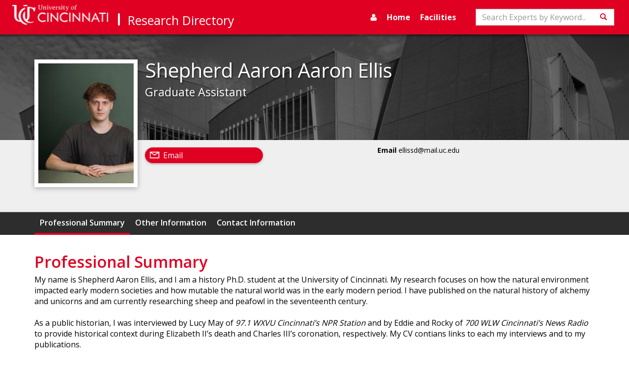

--- FILE ---
content_type: text/html; charset=utf-8
request_url: https://researchdirectory.uc.edu/p/ellissd
body_size: 4699
content:
<!DOCTYPE html>
<html lang="en">
<head>
    <meta charset="utf-8" />
    <meta name="viewport" content="width=device-width, initial-scale=1.0">
    <title>Expert Profile: Shepherd Aaron Ellis | Research Directory</title>
    
        <meta name="description" content="My name is Shepherd Aaron Ellis, and I am a history Ph.D. student at the University of Cincinnati. My research&amp;nbsp;focuses on how the natural environment impacted early " />

    <!-- Standard Favicon -->
    <link rel="icon" type="image/x-icon" href="//lcdn.uc.edu/uc-assets/images/favicons/favicon-57x57.png">
    <!-- For iPhone 4 Retina display: -->
    <link rel="apple-touch-icon-precomposed" sizes="114x114" href="//lcdn.uc.edu/uc-assets/images/favicons/favicon-114x114.png">
    <!-- For iPad: -->
    <link rel="apple-touch-icon-precomposed" sizes="72x72" href="//lcdn.uc.edu/uc-assets/images/favicons/favicon-72x72.png">
    <!-- For iPhone: -->
    <link rel="apple-touch-icon-precomposed" href="//lcdn.uc.edu/uc-assets/images/favicons/favicon-57x57.png">

    <link href="/Content/baseStyles?v=rfeNL_JtoA3JsEGFqZ-HaDzdLXbPm6YZ3atGYhUeRIY1" rel="stylesheet"/>

    <link href="https://fonts.googleapis.com/css?family=Gentium+Basic:400,700|Open+Sans:400,600,700" rel="stylesheet">
    
    <link href="/Content/profile.css" rel="stylesheet" type="text/css" />

    <script src='https://ajax.googleapis.com/ajax/libs/jquery/3.6.4/jquery.min.js'></script>

    <script src='//maxcdn.bootstrapcdn.com/bootstrap/3.3.7/js/bootstrap.min.js'></script>

    <script src='/bundles/baseScripts?v=7AqoymzPjuCiAiwdfTo8pfU3e4n-OS70OU-EcXGhmf01'></script>

    <script  defer='defer'>
        $(document).ready(function () {
            setNavSearchListeners();
            $('#global-side-nav').on('shown.bs.collapse', function () {
                $('#side-nav-toggle').children('.show-icon').hide();
                $('#side-nav-toggle').children('.hide-icon').show();
                //for slide in effect
                $(this).width(220);
            });
            $('#global-side-nav').on('hide.bs.collapse', function () {
                $('#side-nav-toggle').children('.hide-icon').hide();
                $('#side-nav-toggle').children('.show-icon').show();
                //for slide out effect
                $(this).width(0);
            });
        });

        var setNavSearchListeners = function () {
            var searchInput = document.getElementById("search-input");
            if (searchInput) {
                searchInput.onkeyup = function (event) {
                    if (event.keyCode === 13) {
                        var actionUrl = "/Search";
                        var query = document.getElementById("search-input").value;
                        var hashObj = {
                            c: "ExpertsByKeyword",
                            q: query
                        };
                        var hashString = $(window).createUrlHashFromObject(hashObj);
                        var searchUrl = actionUrl + hashString;
                        window.location.href = searchUrl;
                    }
                }
            }

            var searchNavButton = document.getElementById('nav-search-btn');
            if (searchNavButton) {
                $(searchNavButton)
                    .on('click',
                        function () {
                            var actionUrl = "/Search";
                            var query = document.getElementById("search-input").value;
                            var hashObj = {
                                c: "ExpertsByKeyword",
                                q: query
                            };
                            var hashString = $(window).createUrlHashFromObject(hashObj);
                            var searchUrl = actionUrl + hashString;
                            window.location.href = searchUrl;
                        });
            }
        };

    </script>
    <!-- HTML5 shim and Respond.js for IE8 support of HTML5 elements and media queries -->
    <!--[if lt IE 9]>
      <script src="https://oss.maxcdn.com/html5shiv/3.7.3/html5shiv.min.js"></script>
      <script src="https://oss.maxcdn.com/respond/1.4.2/respond.min.js"></script>
    <![endif]-->
    <link href="https://cdnjs.cloudflare.com/ajax/libs/select2/4.0.7/css/select2.min.css" rel="stylesheet" />
    <script src="https://cdnjs.cloudflare.com/ajax/libs/select2/4.0.7/js/select2.min.js"></script>
    <script src="https://cdnjs.cloudflare.com/ajax/libs/rxjs/6.5.2/rxjs.umd.min.js"></script>
</head>

<body data-spy="scroll" data-target="#content-nav" data-offset="150">
    <div class="page-wrapper">
        <nav id="global-top-nav" class="navbar navbar-inverse">
            <div class="container-fluid">
                <div class="navbar-header">
                        <button type="button" class="navbar-toggle collapsed search-collapse" data-toggle="collapse" data-target="#nav-search" aria-expanded="false">
                            <span class="sr-only">Toggle navigation</span>
                            <span class="glyphicon glyphicon-search"></span>
                        </button>
                    <button type="button" id="side-nav-toggle" class="navbar-toggle collapsed" data-toggle="collapse" data-target="#global-side-nav" aria-expanded="false" aria-controls="global-side-nav">
                        <i class="show-icon fa fa-bars" aria-hidden="true"></i>
                        <i class="hide-icon fa fa-times" aria-hidden="true"></i>
                    </button>
                    <a class="navbar-brand uc-brand" href="//uc.edu"><img src="/Content/images/logo.png" width="380" height="60" class="hidden-sm" alt="University of Cincinnati" /><img src="/Content/images/uc-logo-white.png" width="20" height="25" class="hidden-md" alt="University of Cincinnati" /></a>
                    <a class="navbar-brand research-brand" href="/">Research Directory</a>
                </div>
                    <div class="collapse navbar-collapse" id="nav-search">
                        <div class="navbar-form" role="search">
                            <div class="form-group">
                                <label for="search-input" class="sr-only">Search</label>
                                <input title="Search" type="text" id="search-input" class="form-control" placeholder="Search Experts by Keyword...">
                            </div>
                            <button id="nav-search-btn" class="btn btn-default"><span class="glyphicon glyphicon-search"></span><span class="sr-only">Search</span></button>
                        </div>
                    </div>
                <div class="collapse navbar-collapse" id="top-nav">
                    <ul class="nav navbar-nav pull-right">
                        <li><a title="manage profile" href="https://webcentral.uc.edu/eprof"><i class="fa fa-user"></i></a></li>
                        <li class=""><a href="/">Home</a></li>
                        <li class=""><a href="/Facilities">Facilities</a></li>
                    </ul>
                </div>
            </div>
        </nav>
        <!--Header-->
        <nav id="global-side-nav" class="collapse">
            <ul id="nav-links-list">
                <li><a title="manage profile" href="https://webcentral.uc.edu/eprof"><i class="fa fa-user"></i>Profile</a></li>
                <li>
                    <a href="/">Home</a>
                </li>
                <li>
                    <a href="/Facilities">Facilities</a>
                </li>
                <li>
                    <a href="/Search">Search</a>
                </li>
                <li>
                    <a href="/directory">Browse Experts</a>
                </li>
            </ul>
        </nav>
        <main class="page-content">
            




<div id="profile-header" class="media">
  <div class="profile-bg"></div>
  <div class="container">
    <div class="media-right"><img class="pro-img" alt="Shepherd Aaron Ellis" src="https://webcentral.uc.edu/eprof/media/repository/1403EllisShepherd Aaron6602.jpg"></div>
    <h1 class="profile-name">Shepherd Aaron Aaron Ellis</h1>
    <h2 class="profile-title">Graduate Assistant</h2>
    <div class="contact-body" id="personnel-data">
      <div class="location col-md-4 col-sm-5 col-md-offset-2 col-sm-offset-1">
        <p><strong>Email </strong>ellissd@mail.uc.edu</p>
      </div>
      <div class="contact-links col-lg-4 col-sm-6"><span class="pill-btn"><i class="fa fa-envelope" aria-hidden="true"></i><a href="mailto:ellissd@mail.uc.edu">Email</a></span></div>
    </div>
  </div><nav id="content-nav" class="mid-nav profile-nav clearfix" data-spy="affix"><div class="container greedy-nav"><button class="">
						More <span>»</span></button><ul class="visible-links"></ul>
      <ul class="hidden-links hidden"></ul><span class="nav-marker"></span></div></nav></div>
<div id="professional-data" class="container"><article class="accordion"><header id="summary"><h2>Professional Summary</h2></header><p class="indent_full">My name is Shepherd Aaron Ellis, and I am a history Ph.D. student at the University of Cincinnati. My research focuses on how the natural environment impacted early modern societies and how mutable the natural world was in the early modern period. I have published on the natural history of alchemy and unicorns and am currently researching sheep and peafowl in the seventeenth century. <br />
<br />
As a public historian, I was interviewed by Lucy May of <em>97.1 WXVU Cincinnati’s NPR Station</em> and by Eddie and Rocky of <em>700 WLW Cincinnati’s News Radio </em>to provide historical context during Elizabeth II’s death and Charles III’s coronation, respectively. My CV contians links to each my interviews and to my publications. </p></article><article class="accordion"><header><h2>Other Information</h2></header><p class="indent_full"></p>
    <p class="pub-link"><a href="https://webcentral.uc.edu/eprof/media/attachment/eprofmediafile_7562.docx">Shepherd Aaron Ellis, CV</a></p></article><article class="accordion"><header><h2>Contact Information</h2></header><p class="indent_full">Academic - ellissd@mail.uc.edu</p></article><div>
    <form id="global-doi-form" class="doi-link-form" method="post" action="https://dx.doi.org" target="_blank"><input id="global-doi-form-input" name="hdl" type="hidden" value=""></form>
  </div>
</div>



            <div class="push"></div>
        </main>
    </div>
    <footer class="footer">
        <div class="container">
            <!-- UC Logo -->
            <div class="row">
                <div class="col-sm-6">
                    <div class="footer-logo hidden">
                        <img src="/Content/Images/uc-logo-footer.png" class="img-responsive">
                    </div>
                    <!--Content and Contact Info -->
                    <h1>Office of Research</h1>

                </div>
                <div class="col-sm-6"><a href="#content" class="pull-right toTop">Back to Top</a></div>
            </div>
            <div class="footer-contactinfo">
                <p class="nowrap">University Hall Suite 540, ML0663, Cincinnati, OH 45221-0663 | Email: <a href="mailto:web.central@uc.edu">web.central@uc.edu</a></p>
                <span class="nowrap"><a href="http://research.uc.edu/home/officeofresearch/administrativeoffices.aspx">Contact Us |</a></span>
                <span class="nowrap"><a href="http://www.uc.edu/about/policies/non-discrimination.html">Notice of Non-Discrimination |</a></span>
                <span class="nowrap"><a href="http://www.uc.edu/publicsafety/clery/annual-security-report.html">Clery and HEOA Notice</a></span>
            </div>
        </div>
    </footer>

    
    <script src="/Scripts/profile.js"></script>
    <script>
        function isEmptyOrSpaces(str) {
            return str === null || str.match(/^\s*$/) !== null;
        }
        $(document)
            .ready(function() {
                $(".doi-form-submit")
                    .on('click',
                        function () {
                            var targetId = $(this).data('doiInputTarget');
                            var doiVal = $('#' + targetId).val();
                            $('#global-doi-form-input').val(doiVal);
                            $('#global-doi-form').submit();
                            $(this).addClass('visited');
                    });
                $.each($('.indent'), function () {
                    var $last = $(this).contents().not('.abbrev-doi').last();
                    while ($last !== null) {//remove trailing whitespace.
                        if ($last[0].nodeType === 3 && isEmptyOrSpaces($last.text())) {
                            $last.remove();
                            $last = $this.contents().last();
                            continue;
                        }
                        if ($last.is('br')) {
                            $last.remove();
                            $last = $(this).contents().last();
                            continue;
                        }
                        return;
                    }
                });
            });
    </script>

</body>
</html>